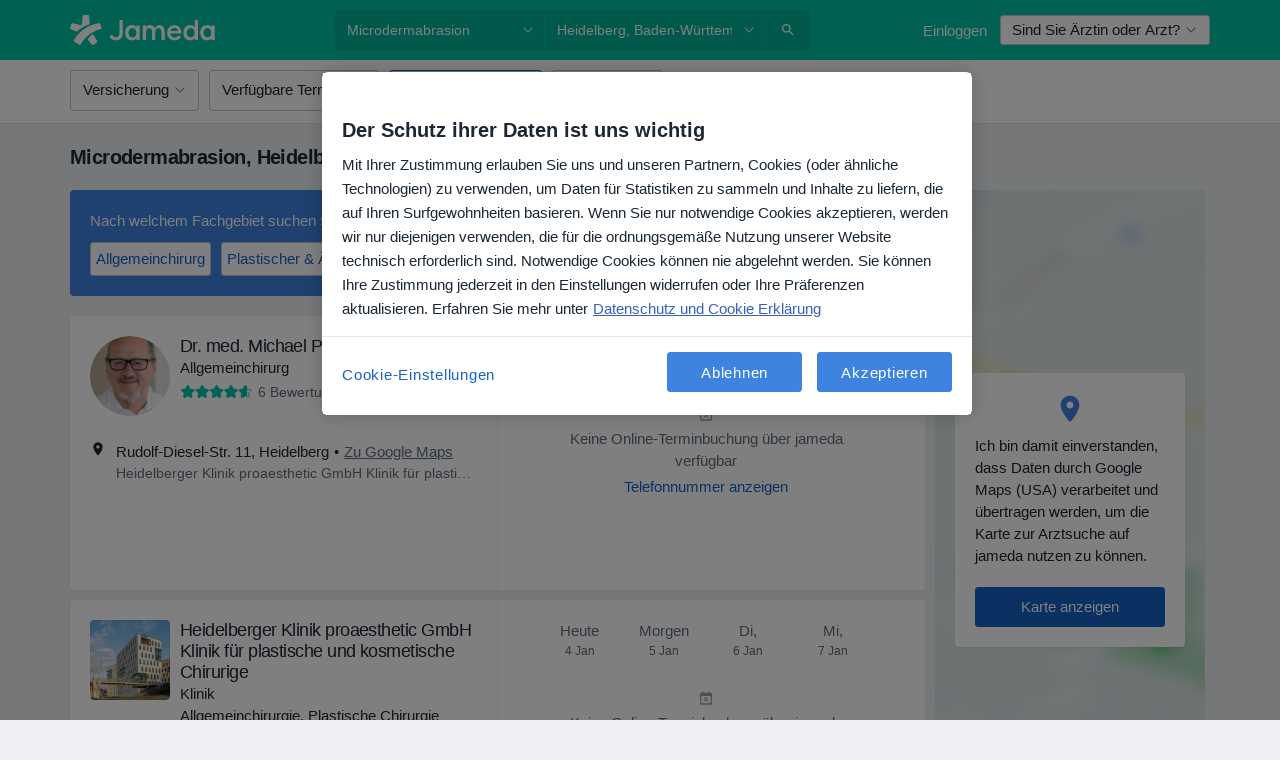

--- FILE ---
content_type: text/javascript; charset=utf-8
request_url: https://platform.docplanner.com/js/GoogleMapsConsentModule-chunk-f64ffd9c.js
body_size: 217
content:
"use strict";(self.webpackChunkmonolith_app=self.webpackChunkmonolith_app||[]).push([[43387],{27527:function(o,t,s){s.r(t),s.d(t,{default:function(){return a}});var n=s(16096),e=s(46414);function a(d,_,l,i){d.addEventListener("click",()=>{n.A.set(d.dataset.cookieName,e.w.FUNCTIONAL,"1"),_.classList.remove("hidden"),l.classList.add("hidden"),i.src=i.dataset.mapSrc})}}}]);
